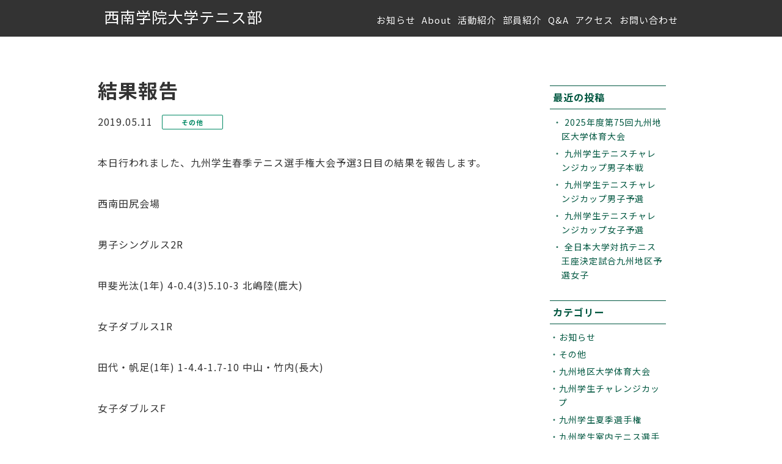

--- FILE ---
content_type: text/html; charset=UTF-8
request_url: https://seinandaitennis.net/archives/2234
body_size: 20463
content:




<!doctype html>
<html lang="ja">
<head>
<meta charset="UTF-8">
<meta charset="UTF-8">
<meta name="viewport" content="width=device-width, initial-scale=1">
<title>結果報告 | 西南学院大学テニス部</title>
<link rel='dns-prefetch' href='//s0.wp.com' />
<link rel='dns-prefetch' href='//secure.gravatar.com' />
<link rel='dns-prefetch' href='//s.w.org' />
<link rel="alternate" type="application/rss+xml" title="西南学院大学テニス部 &raquo; 結果報告 のコメントのフィード" href="https://seinandaitennis.net/archives/2234/feed" />
<meta name="description" content="本日行われました、九州学生春季テニス選手権大会予選3日目の結果を報告します。 西南田尻会場男子シングルス2R&nbsp;甲斐光汰(1年) 4-0.4(3)5.10-3 北嶋陸(鹿大) 女子ダブルス1R&nbsp;田代・帆足(1年) 1-4.4-1.7-10 中山・竹内(長大) 女子ダブルスF&nbsp;江口・柿添(3年) 1-6.5-7 草野・西山(佐大) 尚、樋口・宮本(3年) vs 古賀・山本(福教大)の女" />		<script type="text/javascript">
			window._wpemojiSettings = {"baseUrl":"https:\/\/s.w.org\/images\/core\/emoji\/12.0.0-1\/72x72\/","ext":".png","svgUrl":"https:\/\/s.w.org\/images\/core\/emoji\/12.0.0-1\/svg\/","svgExt":".svg","source":{"concatemoji":"https:\/\/seinandaitennis.net\/wp-includes\/js\/wp-emoji-release.min.js?ver=5.2.21"}};
			!function(e,a,t){var n,r,o,i=a.createElement("canvas"),p=i.getContext&&i.getContext("2d");function s(e,t){var a=String.fromCharCode;p.clearRect(0,0,i.width,i.height),p.fillText(a.apply(this,e),0,0);e=i.toDataURL();return p.clearRect(0,0,i.width,i.height),p.fillText(a.apply(this,t),0,0),e===i.toDataURL()}function c(e){var t=a.createElement("script");t.src=e,t.defer=t.type="text/javascript",a.getElementsByTagName("head")[0].appendChild(t)}for(o=Array("flag","emoji"),t.supports={everything:!0,everythingExceptFlag:!0},r=0;r<o.length;r++)t.supports[o[r]]=function(e){if(!p||!p.fillText)return!1;switch(p.textBaseline="top",p.font="600 32px Arial",e){case"flag":return s([55356,56826,55356,56819],[55356,56826,8203,55356,56819])?!1:!s([55356,57332,56128,56423,56128,56418,56128,56421,56128,56430,56128,56423,56128,56447],[55356,57332,8203,56128,56423,8203,56128,56418,8203,56128,56421,8203,56128,56430,8203,56128,56423,8203,56128,56447]);case"emoji":return!s([55357,56424,55356,57342,8205,55358,56605,8205,55357,56424,55356,57340],[55357,56424,55356,57342,8203,55358,56605,8203,55357,56424,55356,57340])}return!1}(o[r]),t.supports.everything=t.supports.everything&&t.supports[o[r]],"flag"!==o[r]&&(t.supports.everythingExceptFlag=t.supports.everythingExceptFlag&&t.supports[o[r]]);t.supports.everythingExceptFlag=t.supports.everythingExceptFlag&&!t.supports.flag,t.DOMReady=!1,t.readyCallback=function(){t.DOMReady=!0},t.supports.everything||(n=function(){t.readyCallback()},a.addEventListener?(a.addEventListener("DOMContentLoaded",n,!1),e.addEventListener("load",n,!1)):(e.attachEvent("onload",n),a.attachEvent("onreadystatechange",function(){"complete"===a.readyState&&t.readyCallback()})),(n=t.source||{}).concatemoji?c(n.concatemoji):n.wpemoji&&n.twemoji&&(c(n.twemoji),c(n.wpemoji)))}(window,document,window._wpemojiSettings);
		</script>
		<style type="text/css">
img.wp-smiley,
img.emoji {
	display: inline !important;
	border: none !important;
	box-shadow: none !important;
	height: 1em !important;
	width: 1em !important;
	margin: 0 .07em !important;
	vertical-align: -0.1em !important;
	background: none !important;
	padding: 0 !important;
}
</style>
	<link rel='stylesheet' id='wp-block-library-css'  href='https://seinandaitennis.net/wp-includes/css/dist/block-library/style.min.css?ver=5.2.21' type='text/css' media='all' />
<link rel='stylesheet' id='vk-blocks-build-css-css'  href='https://seinandaitennis.net/wp-content/plugins/vk-all-in-one-expansion-unit/plugins/vk-blocks/build/block-build.css?ver=0.6.0' type='text/css' media='all' />
<link rel='stylesheet' id='vkExUnit_common_style-css'  href='https://seinandaitennis.net/wp-content/plugins/vk-all-in-one-expansion-unit/css/vkExUnit_style.css?ver=9.1.2' type='text/css' media='all' />
<link rel='stylesheet' id='sgutc-style-css'  href='https://seinandaitennis.net/wp-content/themes/sgutc/style.css?ver=5.2.21' type='text/css' media='all' />
<link rel='stylesheet' id='ress-css'  href='https://seinandaitennis.net/wp-content/themes/sgutc/css/ress.css?ver=5.2.21' type='text/css' media='all' />
<link rel='stylesheet' id='vegas-css'  href='https://seinandaitennis.net/wp-content/themes/sgutc/css/vegas.min.css?ver=5.2.21' type='text/css' media='all' />
<link rel='stylesheet' id='jetpack_css-css'  href='https://seinandaitennis.net/wp-content/plugins/jetpack/css/jetpack.css?ver=7.5.7' type='text/css' media='all' />
<script type='text/javascript' src='https://seinandaitennis.net/wp-includes/js/jquery/jquery.js?ver=1.12.4-wp'></script>
<script type='text/javascript' src='https://seinandaitennis.net/wp-includes/js/jquery/jquery-migrate.min.js?ver=1.4.1'></script>
<script type='text/javascript' src='https://seinandaitennis.net/wp-content/themes/sgutc/js/vegas.min.js?ver=5.2.21'></script>
<link rel='https://api.w.org/' href='https://seinandaitennis.net/wp-json/' />
<link rel="EditURI" type="application/rsd+xml" title="RSD" href="https://seinandaitennis.net/xmlrpc.php?rsd" />
<link rel="wlwmanifest" type="application/wlwmanifest+xml" href="https://seinandaitennis.net/wp-includes/wlwmanifest.xml" /> 
<link rel='prev' title='結果報告' href='https://seinandaitennis.net/archives/2230' />
<link rel='next' title='結果報告' href='https://seinandaitennis.net/archives/2236' />
<meta name="generator" content="WordPress 5.2.21" />
<link rel="canonical" href="https://seinandaitennis.net/archives/2234" />
<link rel='shortlink' href='https://wp.me/p4wFP8-A2' />
<link rel="alternate" type="application/json+oembed" href="https://seinandaitennis.net/wp-json/oembed/1.0/embed?url=https%3A%2F%2Fseinandaitennis.net%2Farchives%2F2234" />
<link rel="alternate" type="text/xml+oembed" href="https://seinandaitennis.net/wp-json/oembed/1.0/embed?url=https%3A%2F%2Fseinandaitennis.net%2Farchives%2F2234&#038;format=xml" />
			
			<script>
			(function(i,s,o,g,r,a,m){i['GoogleAnalyticsObject']=r;i[r]=i[r]||function(){
			(i[r].q=i[r].q||[]).push(arguments)},i[r].l=1*new Date();a=s.createElement(o),
			m=s.getElementsByTagName(o)[0];a.async=1;a.src=g;m.parentNode.insertBefore(a,m)
			})(window,document,'script','https://www.google-analytics.com/analytics.js','ga');

			ga('create', 'UA-142840552-1', 'auto');
			ga('send', 'pageview');

			</script>
			
			
<link rel='dns-prefetch' href='//v0.wordpress.com'/>
<style type='text/css'>img#wpstats{display:none}</style>
<!-- Jetpack Open Graph Tags -->
<meta property="og:type" content="article" />
<meta property="og:title" content="結果報告" />
<meta property="og:url" content="https://seinandaitennis.net/archives/2234" />
<meta property="og:description" content="本日行われました、九州学生春季テニス選手権大会予選3日目の結果を報告します。  西南田尻会場 男子シングルス2&hellip;" />
<meta property="article:published_time" content="2019-05-11T13:26:43+00:00" />
<meta property="article:modified_time" content="2019-05-11T13:26:54+00:00" />
<meta property="og:site_name" content="西南学院大学テニス部" />
<meta property="og:image" content="https://s0.wp.com/i/blank.jpg" />
<meta property="og:locale" content="ja_JP" />
<meta name="twitter:site" content="@seinan_tennis" />
<meta name="twitter:text:title" content="結果報告" />
<meta name="twitter:card" content="summary" />

<!-- End Jetpack Open Graph Tags -->
<!-- [ VK All in one Expansion Unit OGP ] -->
<meta property="og:site_name" content="西南学院大学テニス部" />
<meta property="og:url" content="https://seinandaitennis.net/archives/2234" />
<meta property="og:title" content="結果報告 | 西南学院大学テニス部" />
<meta property="og:description" content="本日行われました、九州学生春季テニス選手権大会予選3日目の結果を報告します。 西南田尻会場男子シングルス2R&nbsp;甲斐光汰(1年) 4-0.4(3)5.10-3 北嶋陸(鹿大) 女子ダブルス1R&nbsp;田代・帆足(1年) 1-4.4-1.7-10 中山・竹内(長大) 女子ダブルスF&nbsp;江口・柿添(3年) 1-6.5-7 草野・西山(佐大) 尚、樋口・宮本(3年) vs 古賀・山本(福教大)の女" />
<meta property="og:type" content="article" />
<!-- [ / VK All in one Expansion Unit OGP ] -->
<style type="text/css"></style><link href="https://fonts.googleapis.com/css?family=Noto+Sans+JP:400,500,700,900&display=swap&subset=japanese" rel="stylesheet"> 
<link href="https://fonts.googleapis.com/css?family=Roboto:400,500,700,900&display=swap" rel="stylesheet">
<link rel="stylesheet" href="https://seinandaitennis.net/wp-content/themes/sgutc/icomoon/style.css">
<script type="text/javascript">
jQuery(function ($) {
$(function(){
  $('.mv').vegas({ //背景画像でスライドショーしたい場所の設定
    slides: [
     { src: 'https://seinandaitennis.net/wp-content/themes/sgutc/images/slide01.jpg' }, //スライドする画像を配列で設定
     { src: 'https://seinandaitennis.net/wp-content/themes/sgutc/images/slide02.jpg' },
     { src: 'https://seinandaitennis.net/wp-content/themes/sgutc/images/slide03.jpg' },
     { src: 'https://seinandaitennis.net/wp-content/themes/sgutc/images/slide04.jpg' }
    ],
     delay: 5000, //スライドまでの時間ををミリ秒単位で設定
     overlay: 'https://seinandaitennis.net/wp-content/themes/sgutc/images/05.png', //オーバーレイする画像の設定
     animation: 'random', //スライドのアニメーションを設定
     transition: 'blur', //スライド間のエフェクトを設定
     transitionDuration: 1000 //エフェクト時間をミリ秒単位で設定
  });
});
});
</script>
<script type="text/javascript">
jQuery(function ($) {
    $(function() {
        var $header = $('#top-head');
        // Nav Toggle Button
        $('#nav-toggle').click(function(){
            $header.toggleClass('open');
        });
    });
	});
</script>
</head>


<body class="post-template-default single single-post postid-2234 single-format-standard post-name-%e7%b5%90%e6%9e%9c%e5%a0%b1%e5%91%8a-230 post-type-post">
<div class="wrap">

<header id="top-head" class="fixed">
    <div class="header_inner">
        <div id="mobile-head">
            <p class="logo"><a href="https://seinandaitennis.net">西南学院大学テニス部</a></p>
            <div id="nav-toggle">
                <div>
                    <span></span>
                    <span></span>
                    <span></span>
                </div>
            </div>
        </div>



		








<nav id="global-nav">
	<ul>
		<li>
			<a href="https://seinandaitennis.net/news/">お知らせ</a>
					</li>

		<li><a href="https://seinandaitennis.net/about">About</a></li>
		<li><a href="https://seinandaitennis.net/activities">活動紹介</a></li>
		<li><a href="https://seinandaitennis.net/member">部員紹介</a></li>
		<li><a href="https://seinandaitennis.net/qa">Q&amp;A</a></li>
		<li><a href="https://seinandaitennis.net/access">アクセス</a></li>
		<li><a href="https://seinandaitennis.net/contact/">お問い合わせ</a></li>
	</ul>

</nav>

    </div>
</header>
 
<main>
	<div class="page_inner">
	<div class="flexbox">
	<div id="article_area">
  
  <h1>結果報告</h1>
  
  <time datetime="2019-05-11">2019.05.11</time>
<p class="category">その他</p>

	
  <p>
<p>本日行われました、九州学生春季テニス選手権大会予選3日目の結果を報告します。 </p>



<p>西南田尻会場</p>



<p>男子シングルス2R&nbsp;</p>



<p>甲斐光汰(1年) 4-0.4(3)<a href="x-apple-data-detectors://0">5.10-3</a> 北嶋陸(鹿大) </p>



<p>女子ダブルス1R&nbsp;</p>



<p>田代・帆足(1年) 1-4.4-1.7-10 中山・竹内(長大) </p>



<p>女子ダブルスF&nbsp;</p>



<p>江口・柿添(3年) 1-6.5-7 草野・西山(佐大) </p>



<p>尚、樋口・宮本(3年) vs 古賀・山本(福教大)の女子ダブルス2Rの試合は、西南田尻会場が利用時間終了のため、<a href="x-apple-data-detectors://1">明後日</a>今津運動公園会場に延期となりました。 </p>



<p>九大会場</p>



<p>男子シングルス1R&nbsp;</p>



<p>西嶋慶太(3年) W.O 藤嶋隆裕(福教大) </p>



<p>池部将矢(1年) 3-5.0-4 佐野祐起(分大) </p>



<p>尾方陸斗(1年) 4-0.4-0 井上数喜(福教大) </p>



<p>男子シングルス2R&nbsp;</p>



<p>西嶋慶太(3年) 1-4.1-4 児玉知樹(九共大) </p>



<p>上田泰洋(3年) 4-0.4-0 江口慶太郎(鹿国大) </p>



<p>尾方陸斗(1年)4-1.4-0 柴田藍真(熊大) </p>



<p>男子シングルス予選F&nbsp;</p>



<p>秀島伸太郎(4年) 2-6.0-6 豊國想太(九大) </p>



<p>女子ダブルス1R&nbsp;</p>



<p>三上(4年)・矢野(1年) 5(5)4.2-4.7-10 富濱・玉城(鹿体大) </p>



<p>竹之内(4年)・入江(3年) 4-0.4-0 河野・木場(日経大) </p>



<p>女子ダブルス予選F&nbsp;</p>



<p>竹之内(4年)・入江(3年) 6-4.6-2 引地・佐々野(長県大) </p>



<p>尚、西嶋慶太(3年)のシングルス1Rは相手選手棄権のため、不戦勝となりました。 </p>



<p>尚、上田泰洋(3年)、尾方陸斗(1年)の男子シングルス予選Fは日没retにより5日目に延期となりました。 </p>



<p>以上です。</p>



<p><br></p>
<div class="veu_socialSet veu_socialSet-position-after veu_contentAddSection"><script>window.twttr=(function(d,s,id){var js,fjs=d.getElementsByTagName(s)[0],t=window.twttr||{};if(d.getElementById(id))return t;js=d.createElement(s);js.id=id;js.src="https://platform.twitter.com/widgets.js";fjs.parentNode.insertBefore(js,fjs);t._e=[];t.ready=function(f){t._e.push(f);};return t;}(document,"script","twitter-wjs"));</script><ul></ul></div><!-- [ /.socialSet ] --></p>

<div class="post_area">
<ul>
	<li><a href="https://seinandaitennis.net/archives/2230" rel="prev">古い記事へ</a></li>
	<li><a href="https://seinandaitennis.net/archives/2236" rel="next">新しい記事へ</a></li>
</ul>
</div>
<!-- / #article_area --></div>


		<div id="side">
									<div class="widget">
										<li id="recent-posts-2" class="widget widget_recent_entries">		<h2 class="widgettitle">最近の投稿</h2>
		<ul>
											<li>
					<a href="https://seinandaitennis.net/archives/3905">2025年度第75回九州地区大学体育大会</a>
									</li>
											<li>
					<a href="https://seinandaitennis.net/archives/3895">九州学生テニスチャレンジカップ男子本戦</a>
									</li>
											<li>
					<a href="https://seinandaitennis.net/archives/3889">九州学生テニスチャレンジカップ男子予選</a>
									</li>
											<li>
					<a href="https://seinandaitennis.net/archives/3887">九州学生テニスチャレンジカップ女子予選</a>
									</li>
											<li>
					<a href="https://seinandaitennis.net/archives/3883">全日本大学対抗テニス王座決定試合九州地区予選女子</a>
									</li>
					</ul>
		</li>
<li id="categories-3" class="widget widget_categories"><h2 class="widgettitle">カテゴリー</h2>
		<ul>
				<li class="cat-item cat-item-11"><a href="https://seinandaitennis.net/archives/category/information">お知らせ</a>
</li>
	<li class="cat-item cat-item-1"><a href="https://seinandaitennis.net/archives/category/others">その他</a>
</li>
	<li class="cat-item cat-item-18"><a href="https://seinandaitennis.net/archives/category/result/%e4%b9%9d%e5%b7%9e%e5%9c%b0%e5%8c%ba%e5%a4%a7%e5%ad%a6%e4%bd%93%e8%82%b2%e5%a4%a7%e4%bc%9a">九州地区大学体育大会</a>
</li>
	<li class="cat-item cat-item-44"><a href="https://seinandaitennis.net/archives/category/%e4%b9%9d%e5%b7%9e%e5%ad%a6%e7%94%9f%e3%83%81%e3%83%a3%e3%83%ac%e3%83%b3%e3%82%b8%e3%82%ab%e3%83%83%e3%83%97">九州学生チャレンジカップ</a>
</li>
	<li class="cat-item cat-item-6"><a href="https://seinandaitennis.net/archives/category/result/qgakuseinatu">九州学生夏季選手権</a>
</li>
	<li class="cat-item cat-item-20"><a href="https://seinandaitennis.net/archives/category/result/%e4%b9%9d%e5%b7%9e%e5%ad%a6%e7%94%9f%e5%ae%a4%e5%86%85%e3%83%86%e3%83%8b%e3%82%b9%e9%81%b8%e6%89%8b%e6%a8%a9">九州学生室内テニス選手権</a>
</li>
	<li class="cat-item cat-item-5"><a href="https://seinandaitennis.net/archives/category/result/qgakuseiharu">九州学生春季選手権</a>
</li>
	<li class="cat-item cat-item-23"><a href="https://seinandaitennis.net/archives/category/%e4%bd%99%e8%ab%87">余談</a>
</li>
	<li class="cat-item cat-item-19"><a href="https://seinandaitennis.net/archives/category/result/%e5%85%a8%e6%97%a5%e6%9c%ac%e5%ad%a6%e7%94%9f%e3%83%86%e3%83%8b%e3%82%b9%e9%81%b8%e6%89%8b%e6%a8%a9">全日本学生テニス選手権</a>
</li>
	<li class="cat-item cat-item-7"><a href="https://seinandaitennis.net/archives/category/result/alljapanouza">全日本対抗テニス王座</a>
</li>
	<li class="cat-item cat-item-14"><a href="https://seinandaitennis.net/archives/category/information/report">報告</a>
</li>
	<li class="cat-item cat-item-9"><a href="https://seinandaitennis.net/archives/category/result/taikousen">対抗戦</a>
</li>
	<li class="cat-item cat-item-17"><a href="https://seinandaitennis.net/archives/category/%e6%89%80%e4%bf%a1%e8%a1%a8%e6%98%8e">所信表明</a>
</li>
	<li class="cat-item cat-item-12"><a href="https://seinandaitennis.net/archives/category/information/new">新着情報</a>
</li>
	<li class="cat-item cat-item-4"><a href="https://seinandaitennis.net/archives/category/result/sinsin">新進トーナメント</a>
</li>
	<li class="cat-item cat-item-10"><a href="https://seinandaitennis.net/archives/category/result">試合結果</a>
</li>
		</ul>
			</li>
						</div>
		<!-- / #side --></div>
<!-- / .flexbox --></div>

	<!-- / .page_inner --></div>
</main>
 
 
<footer>
	<section id="footer_section01">
		<div class="bg_inner bg_color_main">
			<div class="inner">
					<h2 class="home_title home_title_white">CONTACT<span>お問い合わせ</span></h2>
				<div class="section_inner">
					<p class="text_center text_white margin_t30">入部、見学をご希望の方は下記からお問い合わせください。</p>
					<p class="btn btn_center"><a href="https://seinandaitennis.net/contact/">CONTACT</a></p>
				</div>
			</div>
		</div>
	</section>


	<section id="footer_section02">
		<div class="bg_inner">
			<div class="inner">
				<div class="section_inner text_white">
					<div class="footer_sns">
						<h3>FOLLOW US</h3>
						<ul class="web-logo-font">
							<li><a href="https://www.instagram.com/seinan_tennis/?hl=af" target="_blank"><span class="icon-instagram"></span></a></li>
							<li><a href="https://twitter.com/seinan_tennis?lang=ja" target="_blank"><span class="icon-twitter"></span></a></li>
							<li><a href="https://www.facebook.com/seinangakuin.tennis/" target="_blank"><span class="icon-facebook"></span></a></li>
							<!--<li><a href="#"><span class="icon-line"></span></a></li>-->
						</ul>
					</div>
					<ul class="footer_link">
						<li><a href="https://seinandaitennis.net/news/">News</a></li>
						<li><a href="https://seinandaitennis.net/about">About</a></li>
						<li><a href="https://seinandaitennis.net/activities">活動紹介</a></li>
						<li><a href="https://seinandaitennis.net/member">部員紹介</a></li>
						<li><a href="https://seinandaitennis.net/results">試合結果</a></li>
						<li><a href="https://seinandaitennis.net/qa">Q&amp;A</a></li>
						<li><a href="https://seinandaitennis.net/access">アクセス</a></li>
						<li><a href="http://www.seinan-gu.ac.jp/" target="_blank">西南学院大学</a></li>
					</ul>
					<p class="footer_logo">西南学院大学テニス部</p>
					<p class="copy">&copy; Seinan Gakuin University Tennis Club. All Rights Reserved.</p>
				</div>
			</div>
		</div>
	</section>

</footer>
</div>
</body>
</html>​<script type='text/javascript' src='https://stats.wp.com/e-202604.js' async='async' defer='defer'></script>
<script type='text/javascript'>
	_stq = window._stq || [];
	_stq.push([ 'view', {v:'ext',j:'1:7.5.7',blog:'66892614',post:'2234',tz:'9',srv:'seinandaitennis.net'} ]);
	_stq.push([ 'clickTrackerInit', '66892614', '2234' ]);
</script>


--- FILE ---
content_type: text/css
request_url: https://seinandaitennis.net/wp-content/themes/sgutc/style.css?ver=5.2.21
body_size: 26250
content:
/*
Theme Name: SGU Tennis Club
Author: R.Murakami
Description: 「西南学院大学テニス部HP用」テーマ
Version: 1.0
Text Domain: sgutc
*/


@charset "UTF-8";
/* CSS Document */




/*common
---------------------------------*/
html{
	font-size:62.5%;/* font-size10px */
	}
body{
	font-size:1.6em;/* font-size16px */
	font-family: 'Noto Sans JP', sans-serif;
	line-height:1.7;
	color:#333;
	letter-spacing:1px;
	}
a{
	text-decoration:none;
	color:#333;
	}
a:hover{
	color:#FFD700;
}
footer a{
	color:#fff;
	}
img{
	max-width:100%;
	vertical-align:baseline;
	}
ul{
	list-style:none;
	}
@media screen and (max-width: 480px) {
body{
letter-spacing:0;
}
}

/*color
---------------------------------*/
.text_white{
	color:#fff !important;
	text-shadow:-1px 1px 0 rgba(0,0,0,0.8);
	}
.bg_color_main{
	background-color:#005740;
	}
.bg_color_sub{
	background-color:#F2F8EF;
	}
.text_red{
	color:#F00;
	}

/*btn
---------------------------------*/
.btn{
	width:158px;
	background-color:#EFBB3F;
	margin:35px 0 0;
	}
.btn a{
	display:block;
	width:158px;
	padding:15px 10px;
	background-color:#EFBB3F;
	text-align:center;
	color:#fff;
	font-weight:bold;
	font-family: 'Roboto', sans-serif;
	text-shadow:-1px 1px 0 rgba(0,0,0,0.1);
	box-shadow: 1px 1px 3px 0 rgba(0,0,0,0.1);
	}
.btn a:hover{
	background-color:#FFD700;
	}
.btn_center{
	margin:35px auto 0;
	}


/*text-align
---------------------------------*/
.text_center{
	text-align:center !important;
	}
.text_left{
	text-align:left !important;
	}


/*margin
---------------------------------*/
.margin_t5{
	margin:5px 0 0 !important;
	}
.margin_t10{
	margin:10px 0 0 !important;
	}
.margin_t15{
	margin:15px 0 0 !important;
	}
.margin_t20{
	margin:20px 0 0 !important;
	}
.margin_t30{
	margin:30px 0 0 !important;
	}
.margin_t40{
	margin:40px 0 0 !important;
	}


/*navigation
---------------------------------*/
.header_inner{
	width:940px;
	margin:0 auto;
	}
.header_inner:after {
	content: "";
	clear: both;
	display: block;
}
#top-head {
	top: -100px;
	position: absolute;
	width: 100%;
	margin: 100px auto 0;
	padding: 30px 0 0;
	line-height: 1;
	z-index: 999;
}
#top-head a,
#top-head {
	color: #fff;
	text-shadow:-1px 1px 0 rgba(0,0,0,0.3);
}
#top-head a:hover{
	color:#FFD700;
}

#top-head .header_inner {
	position: relative;
}
#top-head .logo {
	float: left;
	font-size:2.5rem;
	color:#fff;
	text-shadow:-1px 1px 0 rgba(0,0,0,0.3);
}
#global-nav ul {
	position: absolute;
	right: 0;
	bottom: 0;
	font-size: 1.5rem;
}
#global-nav ul li {
	float: left;
}
#global-nav ul li a {
	padding: 0 0 0 10px;
}

/*Fixed
---------------------------------*/
#top-head.fixed {
	margin-top: 0;
	top: 0;
	position: fixed;
	padding-top: 15px;
	height: 60px;
	background: #000;
	background: rgba(0,0,0,0.8);
	transition: top 0.65s ease-in;
	-webkit-transition: top 0.65s ease-in;
	-moz-transition: top 0.65s ease-in;
}

/* Toggle Button */
#nav-toggle {
	display: none;
	position: absolute;
	right: 0;
	top: -1px;
	width: 72px;
	height: 59px;
	cursor: pointer;
	z-index: 101;
	background:#FFD700;
}
#nav-toggle div {
	position: relative;
}
#nav-toggle span {
	display: block;
	position: absolute;
	height: 2px;
	width:22px;
	background: #fff;
	left: 25px;
	-webkit-transition: .35s ease-in-out;
	-moz-transition: .35s ease-in-out;
	transition: .35s ease-in-out;
}
#nav-toggle span:nth-child(1) {
	top: 22px;
}
#nav-toggle span:nth-child(2) {
	top: 28px;
}
#nav-toggle span:nth-child(3) {
	top: 34px;
width:16px;
}
@media screen and (max-width: 980px) {
	#top-head,.header_inner {
	width: 100%;
	padding: 0;
}
#top-head {
	top: 0;
	position: fixed;
	margin-top: 0;
}

/* Fixed reset */
#top-head.fixed {
	padding-top: 0;
	background: transparent;
}
#mobile-head {
	background: rgba(0,0,0,0.9);
	width: 100%;
	height: 58px;
	z-index: 999;
	position: relative;
}
#top-head.fixed .logo,#top-head .logo {
	position: absolute;
	left: 25px;
	top: 22px;
	color: #fff;
	font-size:1.5rem;
}
#global-nav {
	position: absolute;
	/* 開いてないときは画面外に配置 */
	top: -500px;
	background: rgba(0,0,0,0.9);
	width: 100%;
	text-align: center;
	padding: 10px 0;
	-webkit-transition: .5s ease-in-out;
	-moz-transition: .5s ease-in-out;
	transition: .5s ease-in-out;
	padding:20px 0;
}
#global-nav ul {
	list-style: none;
	position: static;
	right: 0;
	bottom: 0;
	font-size: 1.5rem;
}
#global-nav ul li {
	float: none;
	position: static;
}
#top-head #global-nav ul li a,
#top-head.fixed #global-nav ul li a {
	width: 100%;
	display: block;
	color: #fff;
	padding: 18px 0;
}
#nav-toggle {
	display: block;
}

/* #nav-toggle 切り替えアニメーション */
.open #nav-toggle span:nth-child(1) {
		top: 30px;
		-webkit-transform: rotate(315deg);
		-moz-transform: rotate(315deg);
		transform: rotate(315deg);
}
.open #nav-toggle span:nth-child(2) {
	width: 0;
	left: 50%;
}
.open #nav-toggle span:nth-child(3) {
	top: 30px;
	-webkit-transform: rotate(-315deg);
	-moz-transform: rotate(-315deg);
	transform: rotate(-315deg);
	width:22px;
}

/* #global-nav スライドアニメーション */
.open #global-nav {
	/* #global-nav top + #mobile-head height */
	-moz-transform: translateY(556px);
	-webkit-transform: translateY(556px);
	transform: translateY(556px);
}
}

@media screen and (max-width: 480px) {
#top-head,.header_inner {
	width: 100%;
	padding: 0;
}
#top-head {
	top: 0;
	position: fixed;
	margin-top: 0;
}

/* Fixed reset */
#top-head.fixed {
	padding-top: 0;
	background: transparent;
}
#mobile-head {
	background: rgba(0,0,0,0.9);
	width: 100%;
	height: 58px;
	z-index: 999;
	position: relative;
}
#top-head.fixed .logo,#top-head .logo {
	position: absolute;
	left: 25px;
	top: 22px;
	color: #fff;
	font-size:1.5rem;
}
#global-nav {
	position: absolute;
	/* 開いてないときは画面外に配置 */
	top: -500px;
	background: rgba(0,0,0,0.9);
	width: 100%;
	text-align: center;
	padding: 10px 0;
	-webkit-transition: .5s ease-in-out;
	-moz-transition: .5s ease-in-out;
	transition: .5s ease-in-out;
	padding:15%;
}
#global-nav ul {
	list-style: none;
	position: static;
	right: 0;
	bottom: 0;
	font-size: 1.5rem;
}
#global-nav ul li {
	float: none;
	position: static;
}
#top-head #global-nav ul li a,
#top-head.fixed #global-nav ul li a {
	width: 100%;
	display: block;
	color: #fff;
	padding: 18px 0;
}
#nav-toggle {
	display: block;
}

/* #nav-toggle 切り替えアニメーション */
.open #nav-toggle span:nth-child(1) {
		top: 30px;
		-webkit-transform: rotate(315deg);
		-moz-transform: rotate(315deg);
		transform: rotate(315deg);
}
.open #nav-toggle span:nth-child(2) {
	width: 0;
	left: 50%;
}
.open #nav-toggle span:nth-child(3) {
	top: 30px;
	-webkit-transform: rotate(-315deg);
	-moz-transform: rotate(-315deg);
	transform: rotate(-315deg);
	width:22px;
}

/* #global-nav スライドアニメーション */
.open #global-nav {
	/* #global-nav top + #mobile-head height */
	-moz-transform: translateY(556px);
	-webkit-transform: translateY(556px);
	transform: translateY(556px);
}
}


/*layout
---------------------------------*/
.bg_inner{
	width:100%;
	padding:120px 0;
	}
.inner{
	width:960px;
	margin:0 auto;
	padding:0 10px;
	}
.section_inner{
	margin:30px 0 0;
	}
@media screen and (max-width: 980px) {
.bg_inner{
	padding:60px 0;
}
.inner{
	width:90%;
	margin:0 auto;
	}
.section_inner{
	margin:15px 0 0;
	}
	}
@media screen and (max-width: 480px) {
.bg_inner{
	padding:60px 0;
}
.inner{
	width:90%;
	margin:0 auto;
	}
.section_inner{
	margin:15px 0 0;
	}
}


/*mv
---------------------------------*/
.catch{
	font-size:16rem;
	color:#EFBB3F;
	font-weight:bold;
	line-height:1.2;
	font-family: 'Roboto', sans-serif;
	padding:150px 0 120px;
	letter-spacing: 10px;
	text-shadow: 1px 2px 4px rgba(0,0,0,0.6);
	}
@media screen and (max-width: 980px) {
.catch{
	font-size:16rem;
	padding:140px 0 140px;
}
}
@media screen and (max-width: 480px) {
.catch{
	font-size:8.0rem;
	padding:180px 0 140px;
}
}



/*main
---------------------------------*/
.home_title{
	font-size:3.6rem;
	font-family: 'Roboto', sans-serif;	
	text-align:center;
	color:#000;
	font-weight:bold;
	letter-spacing:2px;
	}
.home_title span{
	font-size:1.4rem;
	text-align:center;
	display:block;
	letter-spacing:1px;
	}
.home_title_white{
	color:#fff;
	text-shadow:-1px 1px 0 rgba(0,0,0,0.8);
	}
.home_title_white span{
	text-shadow:-1px 1px 0 rgba(0,0,0,0.8);
	}
#home_section02 .home_title,#home_section02 .home_title span,#home_section03 .home_title,#home_section03 .home_title span{
	text-align:left;
	}
@media screen and (max-width: 480px) {
#home_section02 .home_title,#home_section02 .home_title span,#home_section03 .home_title,#home_section03 .home_title span{
	text-align:center;
	}
#home_section02 .btn,#home_section03 .btn{
	margin:35px auto 0;
	}
#home_section03 p{
	text-align:center;
	}

}


/*#home_section03
---------------------------------*/
#home_section03 .bg_inner{
	padding:120px 0 340px;
	}
#home_section03 .inner{
	position:relative;
	}
#home_section03 .position_box{
	position:absolute;
	top:0;
	right:0;
	width:350px;
	}
@media screen and (max-width: 480px) {
#home_section03 .bg_inner{
	padding:60px 0 340px;
	}
#home_section03 .inner{
	position:relative;
	}
#home_section03 .position_box{
	position:absolute;
	width:100%;
	top:0;
	right:0;
	}
}



/*main bg_inner
---------------------------------*/
#home_section01 .bg_inner{
	background:url(images/bg_section01.jpg) no-repeat 0 0;
	background-position:center;
	background-size:cover;
	}
#home_section02 .bg_inner{
	background:url(images/bg_section02.jpg) no-repeat 0 0;
	background-position:center;
	background-size:cover;
	}
#home_section03{
	background:url(img/240910/bg_section03.jpg) no-repeat 0 0;
	background-position:center bottom;
	background-size:cover;
	}
#home_section03 .bg_inner{
	background-color: rgba(0,0,0,0.4);
	}
@media screen and (max-width: 480px) {
#home_section03{
	background-position:35%;
}
}





/*footer
---------------------------------*/
footer .section_inner{
	margin:0;
	}
.footer_sns{
	display:flex;
	justify-content:center;
 align-items: center;
}
footer_sns h3{
	font-weight:bold;
	font-size:1.6rem;
	}
.footer_sns .web-logo-font{
	display:flex;
	justify-content:center;
	margin:3px 0 0;
	}
.footer_sns li{
	padding:0 0 0 20px;
	}
.footer_sns li:first-child{
	padding:0 0 0 25px;
	}
.footer_link{
	display:flex;
	justify-content:center;
	margin:50px 0 0;
	}
.footer_link li{
	padding:0 14px 0 15px;
	border-right:1px solid #fff;
	}
.footer_link li:last-child{
	padding:0 0 0 15px;
	border-right:none;
	}
.footer_logo{
	text-align:center;
	margin:50px 0 0;
	padding:49px 0 0;
	border-top:1px solid #fff;
	font-size:5.0rem;
	}
.copy{
	text-align:center;
	margin:10px 0 0;
	font-size:1.4rem;
	font-family: 'Roboto', sans-serif;	
	}
#footer_section02 .bg_inner{
	background:url(images/bg_footer.jpg) no-repeat 0 0;
	background-position:center;
	background-size:cover;
	}
@media screen and (max-width: 980px) {
.footer_link{
	flex-wrap: wrap;
	margin:0;
	padding:15px 0 0;
	}
.footer_link{
	flex-wrap: wrap;
	margin:0;
	padding:15px 0 0;
	}
.footer_link li{
	font-size:1.5rem;
	padding:0 10px 0;
	margin:15px 0 0;
	}
.footer_link li:first-child{
	padding:0 10px 0 0;
	}
.footer_link li:last-child{
	padding:0 0 0 10px;
	}
}
@media screen and (max-width: 480px) {
.footer_sns{
	display:block;
	}
.footer_sns h3{
	margin:0;
	text-align:center;
	}
.footer_sns .web-logo-font{
	margin:30px 0 0;
	}
.footer_sns li:first-child{
	padding:0;
	}
.footer_link{
	flex-wrap: wrap;
	margin:0;
	padding:15px 0 0;
	}
.footer_link li{
	font-size:1.5rem;
	padding:0 10px 0;
	margin:15px 0 0;
	}
.footer_link li:first-child{
	padding:0 10px 0 0;
	}
.footer_link li:last-child{
	padding:0 0 0 10px;
	}
.footer_logo{
	margin:40px 0 0;
	padding:24px 0 0;
	font-size:2.8rem;
	}
.copy{
	margin:5px 0 0;
	font-size:1.0rem;
	}
#footer_section02 .bg_inner{
	background-position:30%;
	}
}







/*page_mv
---------------------------------*/
.page_mv .bg_inner{
	background-size:cover;
	background-position:bottom center;
	position: relative;
	height:600px;
	}
.page_mv .bg_inner::before{
	background-color: rgba(0,0,0,0.5);
	position: absolute;
	top: 0;
	right: 0;
	bottom: 0;
	left: 0;
	content: ' ';
}
.page_mv .bg_inner .bgbox{
  position: absolute;
  width: 100%;
  text-align: center;
}
.page_mv h1{
	font-family: 'Roboto', sans-serif;
	font-size:6.8rem;
	text-align:center;
	color:#fff;
	letter-spacing:1px;
	margin:130px 0 0;
	}
.page_mv span{
	display:block;
	font-size:1.8rem;
	}
@media screen and (max-width: 980px) {
.page_mv .bg_inner{
	height:340px;
	}
.page_mv h1{
	font-size:3.4rem;
	letter-spacing:2px;
	margin:100px 0 0;
	}
.page_mv span{
	font-size:1.4rem;
	letter-spacing:0;
	}
}
@media screen and (max-width: 480px) {
.page_mv .bg_inner{
	height:260px;
	}
.page_mv h1{
	font-size:3.4rem;
	letter-spacing:2px;
	margin:57px 0 0;
	}
.page_mv span{
	font-size:1.4rem;
	letter-spacing:0;
	}
}


/*pages layout
---------------------------------*/
.page_inner{
	width:980px;
	padding:120px 10px;
	margin:0 auto;
	}
.colum2_box{
	display:flex;
	justify-content:space-between;
	flex-wrap:wrap;
	}
.colum2_box .box_img,.colum2_box .box_text{
	width:460px;
	}
.column2_section{
	display:flex;
	justify-content:space-between;
	flex-wrap:wrap;
	}
.column2_section .section_box_left,.column2_section .section_box_right{
	width:460px;
	}
.section_border{
	border-top:1px solid #E9E9E9;
	margin:70px 0 0;
	padding:60px 0 0;
	}
@media screen and (max-width: 980px) {
.page_inner{
	width:90%;
	padding:60px 0;
	}
.colum2_box .box_img,.colum2_box .box_text{
	width:48%;
	}
.column2_section .section_box_left,.column2_section .section_box_right{
	width:48%;
	}
}
@media screen and (max-width: 480px) {
.page_inner{
	width:90%;
	padding:60px 0;
	}
.colum2_box .box_img,.colum2_box .box_text{
	width:100%;
	}
.colum2_box .box_text{
	margin:20px 0 0;
	}
.column2_section .section_box_left,.column2_section .section_box_right{
	width:100%;
	}
.column2_section .section_box_right{
	margin:60px 0 0;
	padding:40px 0 0;
	border-top:1px solid #E9E9E9;
	}
.section_border{
	margin:60px 0 0;
	padding:40px 0 0;
	}
}


/*text
---------------------------------*/
.page_title{
	font-size:3.6rem;
	font-family: 'Roboto', sans-serif;
	margin:0 0 30px;
	}
.page_title span{
	font-size:1.2rem;
	font-weight:normal;
	display:inline-block;
	padding:0 0 0 40px;
	position:relative;
	}
.page_title span::before{
  content: '/';
  color: #005740;
	font-size:3.6rem;
	position:absolute;
	top:-30px;
	left:11px;
	}
.page_title span::after{
  content: '/';
  color: #EFBB3F;
	font-size:3.6rem;
	position:absolute;
	top:-30px;
	left:23px;
	}
.page_inner h3{
	font-size:2.0rem;
	font-weight:bold;
	color:#005740;
	}
.page_inner h4{
	font-size:1.8rem;
	font-weight:bold;
	color:#005740;
	}
.attention{
	text-indent:-1em;
	margin:5px 0 0;
	}
.attention li::before {
  display: inline;
  content: "※";
}
.attention li {
	padding-left:1em;
	font-size:1.4rem;
	color:#666666;
}
@media screen and (max-width: 980px) {
.page_title{
	font-size:3.0rem;
	}
}
@media screen and (max-width: 480px) {
}


/*table
---------------------------------*/
.table_01{
  width: 100%;
  border-collapse:separate;
  border-spacing: 0;
	}
.table_01 th{
	width:25%;
	color:#fff;
	background-color:#008964;
	border-left: 1px solid #E9E9E9;
	border-top: 1px solid #E9E9E9;
	border-bottom: 1px solid #E9E9E9;
	padding: 10px 0;
	}
.table_01 td{
	width:25%;
	border-left: 1px dotted #E9E9E9;
	border-bottom: 1px solid #E9E9E9;
	padding: 20px 0;
	text-align:center;
	}
.table_01 td:first-child{
	font-weight:bold;
}
.table_01 td:last-child{
  border-right: 1px solid #E9E9E9;
}
.table_01 tr:nth-child(odd){
	background:#F2F8EF;
}
.table_nothing th{
	font-weight:normal;
	text-align:left;
	}


/*colum
---------------------------------*/
.colum4_box{
	display:flex;
	flex-wrap:wrap;
	}
.colum4_box .box{
	width:225px;
	margin:20px 20px 0 0;
	}
.colum4_box .box:nth-child(4n){
	margin:20px 0 0 0;
	}
.colum4_box .box:nth-child(-n+4){
	margin-top:0;
	}
.caption01{
	font-size:1.2rem;
	font-weight:bold;
	}
@media screen and (max-width: 980px) {
.colum4_box .box{
	width:31%;
	margin:20px 10px 0 0;
	}
.colum4_box .box:nth-child(4n){
	margin:20px 10px 0 0;
	}
.colum4_box .box:nth-child(-n+4){
	margin:20px 10px 0 0;
	}
.colum4_box .box:nth-child(3n){
	margin:20px 0 0 0;
	}
.colum4_box .box:nth-child(-n+3){
	margin-top:0;
	}
.caption01{
	display:block;
	margin:0 0 5px;
	}
}
@media screen and (max-width: 480px) {
.colum4_box{
	justify-content:space-between;
	}
.colum4_box .box{
	width:48%;
	margin:20px 0 0;
	}
.colum4_box .box:nth-child(4n){
	margin:20px 0 0;
	}
.colum4_box .box:nth-child(-n+4){
	margin:20px 0 0;
	}
.colum4_box .box:nth-child(n+3){
	margin:25px 0 0;
	}
.caption01{
	display:block;
	margin:0 0 5px;
	}
.profile li{
	font-size:1.5rem;
	}
}


/*list
---------------------------------*/
.list01{
	text-indent:-1em;
	margin:5px 0 0;
	}
.list01 li::before {
  display: inline;
  content: "・";
	color:#29725E;
}
.list01 li {
	padding-left:1em;
}


/*qa
---------------------------------*/
.qa{
	width:960px;
	border-left:3px solid #F2F8EF;
	border-right:3px solid #F2F8EF;
	}
.qa dt{
	padding:20px 30px 20px 80px;
	background:#F2F8EF;
	font-size:18px;
	font-weight:bold;
	color:#005740;
	position:relative;
	}
.qa dt::before {
  display: inline;
  content: "Q";
	color:#29725E;
	font-size:3.0rem;
	position:absolute;
	top:5px;
	left:32px;
}
.qa dd{
	padding:40px 30px 40px 80px;
	position:relative;
	}
.qa dd::before {
  display: inline;
  content: "A";
	color:#EFBB3F;
	font-size:3.0rem;
	position:absolute;
	top:26px;
	left:32px;
	font-weight:bold;
}
.qa dd:last-child{
	border-bottom:3px solid #F2F8EF;
	}
@media screen and (max-width: 980px) {
.qa{
	width:100%;
	}
.qa dt{
	padding:20px 20px 20px 55px;
	}
.qa dt::before {
	top:8px;
	left:15px;
}
.qa dd{
	padding:30px 30px 30px 60px;
	}
.qa dd::before {
	top:17px;
	left:20px;
}
}
@media screen and (max-width: 480px) {
.qa{
	width:100%;
	}
.qa dt{
	padding:20px 20px 20px 55px;
	}
.qa dt::before {
	top:8px;
	left:15px;
}
.qa dd{
	padding:30px 30px 30px 60px;
	}
.qa dd::before {
	top:17px;
	left:20px;
}
}





/*entry_wrap
---------------------------------*/
#entry_wrap{
	background:#E9E9E9;
	}
#entry_wrap #content{
	display:flex;
	justify-content:space-between;
	}
#entry_wrap #entry{
	width:72%;
	}
#entry_wrap #sidebar{
	width:25%;
	}
#entry .entry_article{
	background:#fff;
	padding:40px 40px 60px;
	}
#entry_wrap h1.entry-title{
	font-size:3.2rem;
	margin:15px 0 0;
	}
#entry_wrap .entry-thumbnail{
	margin:40px 0 0;
	}
#entry_wrap .entry-content{
	margin:40px 0;
	}
.entry-content h2{
	font-size:2.8rem;
	}
.entry-content h3{
	font-size:2.4rem;
	}
.entry-content h4{
	font-size:2.2rem;
	}
.entry-content h5{
	font-size:2.0rem;
	}
.entry-content h6{
	font-size:1.8rem;
	}
.entry-content h2,.entry-content h3,.entry-content h4,.entry-content h5,.entry-content h6{
	margin:25px 0 10px;
	color:#000;
	}
.entry-content p{
	margin:0 0 10px;
	}
.entry-content ul {
	margin:0 0 10px;
	text-indent:-1em;
	}
.entry-content ul li::before {
  display: inline;
  content: "・";
	color:#00BC8A;
}
.entry-content ul li {
	padding-left:1em;
}
.post-navigation{
	ackground: #f2f2f2;
	min-height: 2px;
	display:flex;
	justify-content:space-between;
	width:100%;
	}
.post-navigation a {
    display: block;
    width: 49%;
    height: 120px;
    margin-top: 3%;
    margin-bottom: 3%;
    background: #e2e2e2;
    overflow: hidden;
    position: relative;
}
.post-navigation p {
    width: 100%;
    font-size: 14px;
    font-weight: 700;
    text-align: center;
    text-transform: uppercase;
    letter-spacing: 2px;
    color: #666;
    position: absolute;
    top: 50%;
    margin-top: -7px;
    right: 0;
    left: 0;
}
.entry_footer{
	border-top:1px solid #E9E9E9;
	padding:30px 0 0;
	}
	


	





/* フォーム入力項目 */
/*******************************
* バッジの色
********************************/
/* 必須マーク */
.must {
	background: #FF1A00;
}

/* 任意マーク */
.free {
	background: #999;
}

.must,
.free {
	color: #FFF;
	border-radius: 3px;
	font-size: 12px;
	margin-right: 10px;
	padding: 5px 10px;
	letter-spacing: 0.2em;
}

/*******************************
* フォームの設定
********************************/
/* フォーム入力項目 */
.wpcf7 input[type="text"],
.wpcf7 input[type="email"],
.wpcf7 select,
.wpcf7 textarea  {
	 width: 100%;
	 padding: 8px 15px;
	 margin-right: 10px;
	 margin-top: 10px;
	 border: 1px solid #ddd;
	 border-radius: 3px;
}

/* 送信ボタン */
input.sub-btn {
	width: 300px;
	height: 60px;
	background: #EFBB3F;
	color: #FFF;
	font-size: 1.1em;
	font-weight: bold;
	letter-spacing: 0.2em;
	border: 1px solid #FFD700;
	-webkit-transition: 0.3s;
	-moz-transition: 0.3s;
	-o-transition: 0.3s;
	-ms-transition: 0.3s;
	transition: 0.3s;	
}

/* 送信ボタンホバー */
input.sub-btn:hover{
	background: #FFF;
	color: #FFD700;  
}

/* 送信ボタン中央寄せ */
.center {
	text-align:center;
}

.wpcf7-form p{
	margin: 0 0 50px;
	}
	
















/*newinfo
---------------------------------*/
.newinfo{
	margin:30px 0 0;
	height:430px;
	overflow-y: scroll;
	overflow-x:hidden;
  scrollbar-color: rebeccapurple green;
  scrollbar-width: thin;
	width:100%;
	border-top:1px solid #E9E9E9;
	}
.article_list li{
	border-bottom:1px solid #E9E9E9;
	padding:20px 10px;
	}
.article_list .meta time, .article_list .meta .category,.article_title{
	display: inline-block;
	vertical-align: middle;
}
.article_list .meta{
	display:inline-block;
	margin:0 20px 0 0;
	vertical-align:middle;
	}
.article_list .category{
	color:#008964;
	border:1px solid #008964;
	padding:2px;
	margin:0 0 0 15px;
	width: 100px;
	border-radius: 2px;
	font-size: 11px;
	font-weight: bold;
	text-align: center;
	vertical-align:middle;
	}
.article_list .category li{
	padding:0;
	}



/*single
---------------------------------*/
.widget {
	list-style:none;
}
.flexbox{
	display:flex;
	justify-content:space-between;
	flex-wrap:wrap;
	}
#article_area{
	width:670px;
	}
#article_area img{
	width:100%;
	margin:30px 0 0;
	height:auto;
	}

#side{
	width:250px;
	padding:0 30px;
	margin:20px 0 0;
	}
#article_area h1{
	margin-bottom:10px;
	}
#article_area time{
	margin:0px 10px 0 0;
	display:inline-block;
	vertical-align:middle;
	}
#article_area .category{
	margin:0px 0 0;
	display:inline-block;
	color:#008964;
	border:1px solid #008964;
	padding:2px;
	width: 100px;
	border-radius: 2px;
	font-size: 11px;
	font-weight: bold;
	text-align: center;
	vertical-align:middle;
	}
#article_area p{
	margin:40px 0 0;
	}
#article_area .post_area{
	width:100%;
	border-top:1px solid #005740;
	padding:10px 0 0;
	}
.post_area ul{
	display:flex;
	justify-content:space-between;
	flex-wrap:wrap;
	}
#side h2{
	border-top:1px solid #005740;
	border-bottom:1px solid #005740;
	font-size:1.6rem;
	padding:5px 5px;
	color:#005740;
}

#side .widget_categories{
	margin:30px 0 0;
	}
#side .widget_categories ul,#side .widget_recent_entries ul{
	margin:10px 0 0;
	padding:0 5px;
	}
#side .widget_categories ul li,#side .widget_recent_entries ul li{
	text-indent:-1em;
	margin:5px 0 0;
	padding-left:1em;
	font-size:1.4rem;
	color:#005740;
	}
#side .widget_categories ul li a,#side .widget_recent_entries ul li a{
	color:#005740;
	}
#side .widget_categories ul li a:hover,#side .widget_recent_entries ul li a:hover{
	color:#FFD700;
	}

#side .widget_categories ul{
	border-bottom:1px solid #005740;
	padding:0 0 15px;
	}

#side .widget_categories ul li::before,#side .widget_recent_entries ul li::before{
  display: inline;
  content: "・";
	color:#29725E;
}
@media screen and (max-width: 980px) {
#article_area{
	width:100%;
	margin:30px 0 0;
	}
#side{
	width:100%;
	padding:0;
	margin:40px 0 0;
	}
}
@media screen and (max-width: 480px) {
#article_area{
	width:100%;
	margin:30px 0 0;
	}
#side{
	width:100%;
	padding:0;
	margin:30px 0 0;
	}

}



/*news
---------------------------------*/
.news_area{
	border-top:1px solid #E9E9E9;
	}


/*special
---------------------------------*/
.special .text{
	margin:10px 0 0;
	}

.multiple { padding: 0;}
.multiple img { width: 100%; height:auto;}
.multiple li { margin: 0 5px;}
.multiple .slick-next { right: 17px;　z-index: 100;}
.multiple .slick-prev { left: 23px; z-index: 100;}




.category_title{
	margin:0 0 30px;
	}

@media screen and (max-width: 980px) {
.category_title{
	margin:50px 0 0;
	}
}
@media screen and (max-width: 480px) {
.category_title{
	margin:50px 0 0;
	}
}

.long_title{
font-size: 3.4rem;
letter-spacing: 2px;
margin: 57px 0 0;
	}
@media screen and (max-width: 980px) {
}

@media screen and (max-width: 480px) {
.long_title{
font-size: 2.0rem !important;
letter-spacing: 2px;
margin: 65px 0 0;
	}
}

iframe {
    vertical-align: bottom;
}


/*新着情報 210327改修
---------------------------------*/
.article_list .category {
color: #008964;
border: 1px solid #008964;
padding: 2px;
margin: 0 0 0 15px;
width: 100px;
border-radius: 2px;
font-size: 11px;
font-weight: bold;
text-align: center;
vertical-align: middle
}
.new_txt{
display: inline-block;
color: red;
border: 1px solid red;
padding: 2px;
margin: 0 0 0 15px;
width: 100px;
border-radius: 2px;
font-size: 11px;
font-weight: bold;
text-align: center;
vertical-align: middle;
}
.pageNews_new_txt{
display: inline-block;
color: red;
border: 1px solid red;
padding: 2px;
margin: 0 15px 0 0;
width: 100px;
border-radius: 2px;
font-size: 11px;
font-weight: bold;
text-align: center;
vertical-align: middle;
}

@media screen and (max-width: 480px) {
.article_list .category {
padding: 2px;
margin: 0 0 0 8px;
width: 60px;
}
.new_txt{
padding: 2px;
margin: 0 0 0 8px;
width: 60px;
}
#article_area .category{
padding: 2px;
margin: 0 0 0 8px;
width: 60px;
}
.pageNews_new_txt{
padding: 2px;
margin: 0 0 0 8px;
width: 60px;
}
}


/*グローバルナビ 210327改修
---------------------------------*/
#global-nav ul .new{
color: red;
font-weight: bold;
font-size: 12px;
}

@media screen and (max-width: 480px) {
	#global-nav ul li:first-child{
		position: relative;
	}
#global-nav ul .new{
display: inline-block;
	position: absolute;
	right: 60px;
	top: 40%;
	}


}


/*リンクの装飾追加 2121009
---------------------------------*/
.link_add01 {
color:#008964; 
text-decoration:underline; 
text-decoration-color:#008964; 
}


.link_add01:hover {
  color: #FFD700;
  text-decoration:none;
}





--- FILE ---
content_type: text/plain
request_url: https://www.google-analytics.com/j/collect?v=1&_v=j102&a=255431181&t=pageview&_s=1&dl=https%3A%2F%2Fseinandaitennis.net%2Farchives%2F2234&ul=en-us%40posix&dt=%E7%B5%90%E6%9E%9C%E5%A0%B1%E5%91%8A%20%7C%20%E8%A5%BF%E5%8D%97%E5%AD%A6%E9%99%A2%E5%A4%A7%E5%AD%A6%E3%83%86%E3%83%8B%E3%82%B9%E9%83%A8&sr=1280x720&vp=1280x720&_u=IEBAAEABAAAAACAAI~&jid=292100847&gjid=916807249&cid=1751168727.1768920185&tid=UA-142840552-1&_gid=1628179383.1768920185&_r=1&_slc=1&z=237036009
body_size: -452
content:
2,cG-CVGSQE7LE9